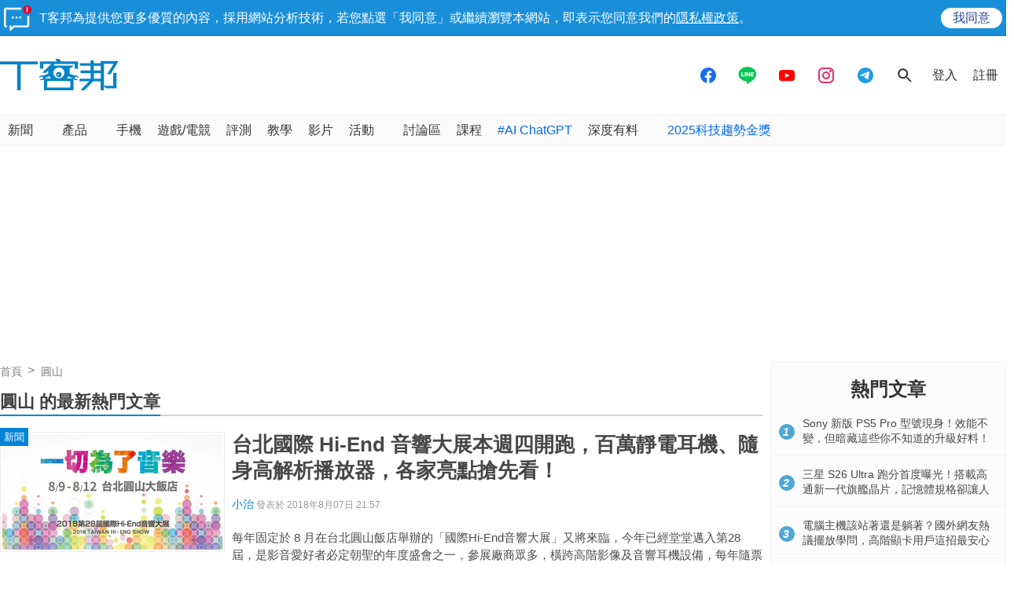

--- FILE ---
content_type: text/html; charset=utf-8
request_url: https://sync.aralego.com/idRequest?
body_size: 99
content:
{"uid":"cf56a23c-100a-3b13-8010-0f95f2122e40"}

--- FILE ---
content_type: text/html; charset=utf-8
request_url: https://www.google.com/recaptcha/api2/aframe
body_size: 259
content:
<!DOCTYPE HTML><html><head><meta http-equiv="content-type" content="text/html; charset=UTF-8"></head><body><script nonce="KDl7tS5fkN1DzIqc_iBLwg">/** Anti-fraud and anti-abuse applications only. See google.com/recaptcha */ try{var clients={'sodar':'https://pagead2.googlesyndication.com/pagead/sodar?'};window.addEventListener("message",function(a){try{if(a.source===window.parent){var b=JSON.parse(a.data);var c=clients[b['id']];if(c){var d=document.createElement('img');d.src=c+b['params']+'&rc='+(localStorage.getItem("rc::a")?sessionStorage.getItem("rc::b"):"");window.document.body.appendChild(d);sessionStorage.setItem("rc::e",parseInt(sessionStorage.getItem("rc::e")||0)+1);localStorage.setItem("rc::h",'1768731534042');}}}catch(b){}});window.parent.postMessage("_grecaptcha_ready", "*");}catch(b){}</script></body></html>

--- FILE ---
content_type: application/javascript; charset=utf-8
request_url: https://fundingchoicesmessages.google.com/f/AGSKWxVOXl2OASjwvg3YFC3aHnWgBS1ccdsfj0mMab8POi4R0D_sGPSWvdVeAMX7fbGsNo4WCaT4dD5NqV4HPOs2YPhVm-TMWg9J0llxqyCYqCfSmev6H8XBswCG58yIBbWapQKL6YGrsGVs0X0PtfOj-XIQgC8qDmjPxUVL0WhFRtZBwwQV5K3NuWGwEy1V/_/rcom-ads./adhandlers-_120x600./ads-sticker2._120_600.
body_size: -1291
content:
window['540a5149-2382-4eb3-8cfe-4211444294d6'] = true;